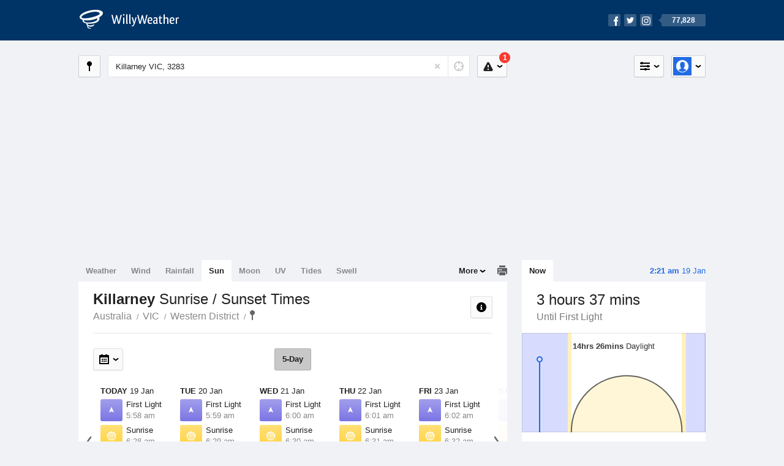

--- FILE ---
content_type: text/html; charset=UTF-8
request_url: https://sunrisesunset.willyweather.com.au/vic/western-district/killarney.html
body_size: 6387
content:
<!doctype html><html lang="en"><head><meta charset="utf-8"><meta name="apple-itunes-app" content="app-id=592978502, app-argument=https://itunes.apple.com/au/app/weather-by-willyweather/id592978502?mt=8&amp;uo=4&amp;at=11lMKC%22"><meta property="og:url" content="https://sunrisesunset.willyweather.com.au/vic/western-district/killarney.html"><link rel="canonical" href="https://sunrisesunset.willyweather.com.au/vic/western-district/killarney.html"/><meta name="description" content="Sunrise / Sunset times Killarney. With first light and last light times, and a graphical view of local daylight hours"/><meta property="og:image" content="https://cdnres.willyweather.com.au/images/facebook.png"><meta property="og:image:secure_url" content="https://cdnres.willyweather.com.au/images/facebook.png"><link href="https://cdnres.willyweather.com.au/compiled/location.1.44.11.css" rel="stylesheet"><meta name="viewport" content="width=device-width,minimum-scale=1.0,maximum-scale=1.0"><link href="https://cdnres.willyweather.com.au/compiled/queries.1.44.11.css" rel="stylesheet"><link href="https://cdnres.willyweather.com.au/images/icons/apple-touch-icon-76.png" sizes="76x76" rel="apple-touch-icon-precomposed"><link href="https://cdnres.willyweather.com.au/images/icons/apple-touch-icon-120.png" sizes="120x120" rel="apple-touch-icon-precomposed"><link href="https://cdnres.willyweather.com.au/images/icons/apple-touch-icon-152.png" sizes="152x152" rel="apple-touch-icon-precomposed"><link href="https://cdnres.willyweather.com.au/images/icons/apple-touch-icon-180.png" sizes="180x180" rel="apple-touch-icon-precomposed"><link href="https://cdnres.willyweather.com.au/images/icons/favicon.ico" rel="icon"><script>
            ww = {data: {}};
            ww.isPrem = true ;
                            ww.weatherType = {code: 'sunrisesunset'};
                    </script><script>
    ww.utcTimestamp = 1768749672000;
    ww.pageType = 'location';
    ww.cdn1Url = 'https://cdnres.willyweather.com.au';
    ww.location = {"id":12457,"name":"Killarney","postcode":"3283","lat":-38.3433,"lng":142.3196,"state":"VIC","region":"Western District","typeId":1,"timeZoneOffset":39600};
    ww.data.weatherTargeting = {"obsWind":14,"obsTemp":17,"rainLstHr":0,"rainToday":0,"precisNextHr":"fine","swellMorn1":null,"swellAftr1":null,"swellMorn2":null,"swellAftr2":null,"windMorn1":20,"windAftr1":19,"windMorn2":13,"windAftr2":37,"precis1":"shower-or-two","precis2":"fine","minTemp1":18,"maxTemp1":26,"minTemp2":16,"maxTemp2":23,"maxUv1":10,"maxUv2":11}</script><script>
            var gaDim = {pageType: ww.pageType};
            if (ww.weatherType) gaDim.weatherType = ww.weatherType.code;
            if (ww.location) {
                if (ww.location.state) gaDim.state = ww.location.state;
                if (ww.location.region) gaDim.region = ww.location.region;
                if (ww.location.name) {
                    gaDim.name = ww.location.name;
                    gaDim.postcode = ww.location.postcode;
                    gaDim.locationType = ww.location.typeId.toString();
                }
            }

            dataLayer = [gaDim];
        </script><title>Killarney Sunrise / Sunset Times, VIC 3283 - WillyWeather</title></head><body class="sunrisesunset-view location-view minimal" data-locale="en_AU"><script>(function(w,d,s,l,i){w[l]=w[l]||[];w[l].push({'gtm.start':
                new Date().getTime(),event:'gtm.js'});var f=d.getElementsByTagName(s)[0],
                j=d.createElement(s),dl=l!='dataLayer'?'&l='+l:'';j.async=true;j.src=
                '//www.googletagmanager.com/gtm.js?id='+i+dl;f.parentNode.insertBefore(j,f);
            })(window,document,'script','dataLayer','GTM-54MN4R');
        </script><header class="super-header"><section class="hero-bar"><a href="/" class="logo" aria-label="WillyWeather Logo"><i class="icon"></i><span>WillyWeather</span></a><nav class="fly-out social"><a data-hint="Follow Us"><span class="count">77,828</span><i class="facebook"></i><i class="twitter"></i><i class="instagram"></i></a><div class="fly-out-contents"></div></nav></section></header><section class="wrapper"><div class="global-tools"><nav class="fly-out measurements"><a class="cycle button" data-hint="Cycle Units" >&nbsp;&nbsp;</a><a class="button" data-hint="Unit Settings"><i class="icon"></i></a><div class="fly-out-contents"><header><h2>Unit Settings</h2><h3>Measurement preferences are saved</h3></header><ul><li><select name="t" data-weathertype="weather" data-labels="&deg;C,&deg;F"><option selected value="c">Celsius</option><option value="f">Fahrenheit</option></select><label>Temperature</label></li><li><select name="rpm" data-weathertype="rainfall" data-labels="mm,in,pts"><option selected value="mm">mm</option><option value="in">inches</option><option value="pts">points</option></select><label>Rainfall</label></li><li><select name="sh" data-weathertype="swell" data-labels="m,ft"><option selected value="m">metres</option><option value="ft">feet</option></select><label>Swell Height</label></li><li><select name="th" data-weathertype="tides" data-labels="m,ft"><option selected value="m">metres</option><option value="ft">feet</option></select><label>Tide Height</label></li><li><select name="ws" data-weathertype="wind" data-labels="km/h,mph,m/s,knots"><option selected value="km/h">km/h</option><option value="mph">mph</option><option value="m/s">m/s</option><option value="knots">knots</option></select><label>Wind Speed</label></li><li><select name="d"><option selected value="km">kilometres</option><option value="miles">miles</option></select><label>Distance</label></li><li><select name="p"><option value="hpa">hPa</option><option value="mmhg">mmHg</option><option value="inhg">inHg</option><option value="psi">psi</option><option value="millibars">millibars</option></select><label>Pressure</label></li><li><select name="rh" data-labels="m,ft"><option selected value="m">metres</option><option value="ft">feet</option></select><label>River Height</label></li></ul></div></nav><nav class="fly-out account"><a class="button" data-hint="Account"><img src="https://cdnres.willyweather.com.au/images/gravatar.png" width="30" height="30" alt="Profile Picture"></a><div class="fly-out-contents"></div></nav></div><section class="location-bar"><a class="button close-locations" data-hint="View Locations Map" data-closest-station-modal-trigger data-closest-point-modal-mode="locations"><i class="icon"></i></a><form method="get" action="/search/search.html" class="search empty" autocomplete="off"><input type="search" name="query" placeholder="Enter Location or Postcode" value="Killarney VIC, 3283" aria-label="Enter Location or Postcode"><a class="current-location" data-hint="Use Current Location"><span class="icon"></span></a><i class="activity-indicator"></i><button type="reset" aria-label="Reset"></button><div class="fly-out-contents results"></div></form><nav class="fly-out warnings"><a data-hint="Warnings" class="button"><i class="icon"><b class="badge active">1</b></i></a><div class="fly-out-contents"></div><script>
        ww.data.warningsSummary = {areaType: 'location', id: 12457};
    </script></nav></section><figure class="ad ad-billboard" data-ad-type="billboard"></figure><section class="content"><aside class="secondary-focus"><time class="location-time"><strong class="time"></strong>&nbsp;<span class="date"></span></time><nav class="tabs"><section><a class="current"  data-target="sun-arc">Now</a></section></nav><section class="block sun-arc"><header><h1 data-days=" days" data-day=" day" data-hrs=" hours" data-hr=" hour" data-mins=" mins" data-min=" min"></h1><h2 data-first="Until First Light" data-rise="Until Sunrise" data-set="Until Sunset" data-last="Last Light"></h2></header><figure><span class="daylight-hours"><strong data-days=" days" data-day=" day" data-hrs="hrs" data-hr="hr" data-mins="mins" data-min="min"></strong> Daylight
        </span></figure><ul class="icon-list static stacked"><li class="sunrise"><i class="icon"></i><h3>Sunrise</h3><span></span></li><li class="sunset"><i class="icon"></i><h3>Sunset</h3><span></span></li></ul><script>
        ww.data.graph = {"forecastGraphs":{"sunrisesunset":{"dataConfig":{"series":{"config":{"id":"sunrisesunset","lineFill":true,"lineRenderer":"StraightLineRenderer","showPoints":false,"pointRenderer":"SunriseSunsetPointRenderer","pointFormatter":"SunriseSunsetPointFormatter"},"yAxisDataMin":null,"yAxisDataMax":null,"yAxisMin":null,"yAxisMax":null,"groups":[{"dateTime":1768780800,"points":[{"x":1768802281,"description":"First Light","type":"first-light"},{"x":1768804091,"description":"Sunrise","type":"sunrise"},{"x":1768856066,"description":"Sunset","type":"sunset"},{"x":1768857875,"description":"Last Light","type":"last-light"}]},{"dateTime":1768867200,"points":[{"x":1768888753,"description":"First Light","type":"first-light"},{"x":1768890558,"description":"Sunrise","type":"sunrise"},{"x":1768942435,"description":"Sunset","type":"sunset"},{"x":1768944240,"description":"Last Light","type":"last-light"}]},{"dateTime":1768953600,"points":[{"x":1768975226,"description":"First Light","type":"first-light"},{"x":1768977025,"description":"Sunrise","type":"sunrise"},{"x":1769028803,"description":"Sunset","type":"sunset"},{"x":1769030602,"description":"Last Light","type":"last-light"}]},{"dateTime":1769040000,"points":[{"x":1769061699,"description":"First Light","type":"first-light"},{"x":1769063493,"description":"Sunrise","type":"sunrise"},{"x":1769115168,"description":"Sunset","type":"sunset"},{"x":1769116962,"description":"Last Light","type":"last-light"}]},{"dateTime":1769126400,"points":[{"x":1769148172,"description":"First Light","type":"first-light"},{"x":1769149961,"description":"Sunrise","type":"sunrise"},{"x":1769201532,"description":"Sunset","type":"sunset"},{"x":1769203320,"description":"Last Light","type":"last-light"}]},{"dateTime":1769212800,"points":[{"x":1769234646,"description":"First Light","type":"first-light"},{"x":1769236429,"description":"Sunrise","type":"sunrise"},{"x":1769287893,"description":"Sunset","type":"sunset"},{"x":1769289676,"description":"Last Light","type":"last-light"}]},{"dateTime":1769299200,"points":[{"x":1769321121,"description":"First Light","type":"first-light"},{"x":1769322898,"description":"Sunrise","type":"sunrise"},{"x":1769374253,"description":"Sunset","type":"sunset"},{"x":1769376031,"description":"Last Light","type":"last-light"}]}],"controlPoints":{"pre":null,"post":null},"controlPoint":null},"xAxisMin":1768780800,"xAxisMax":1769385599},"carousel":{"size":1095,"start":384}}},"location":{"id":12457,"name":"Killarney","displayName":"Killarney","region":"Western District","state":"VIC","postcode":"3283","timeZone":"Australia\/Melbourne","timeZoneOffset":39600,"lat":-38.3433,"lng":142.3196,"typeId":1,"distance":null,"dataMappings":{"regionPrecis":"region_precis-bom-town-daily-vic_pw009","marineRegionPrecis":null,"fireRegionPrecis":"fire_region_precis-bom-town-daily-vic_fw009","mapOverlays":{"1":{"id":14,"name":"Mt Gambier"},"5":{"id":14,"name":"Mt Gambier"},"3":{"id":0,"name":"National"},"4":{"id":78,"name":"National"},"100":{"id":80,"name":"National"}},"cameras":null,"statistics":{"temperature":{"id":473,"distance":9},"rainfall":{"id":473,"distance":9},"wind":{"id":473,"distance":9}}}}};
    </script></section><figure class="ad block ad-mrec ad-mrec1" data-ad-type="mrec1"><a class="cta nudge" href="https://www.willyweather.com.au/account/register.html">Get WillyWeather+ to remove ads</a></figure><section class="block news"><header><a class="cta" href="//www.willyweather.com.au/news.html">All News</a><h2>Australia Weather News</h2></header><ul><li><a href="//www.willyweather.com.au/news/212383/flash+flooding%2c+heavy+rainfall+and+gusty+weather+keeps+ses+busy+on+nsw+coast.html"><time>        16h ago</time>
                                        Flash flooding, heavy rainfall and gusty weather keeps SES busy on NSW coast
                                                                                    <p>The State Emergency Service responds to more than 2,300 incidents and 25 flood rescues, most of which involve people driving through floodwaters.</p></a></li><li><a href="//www.willyweather.com.au/news/212384/woman+dies+after+tree+falls+on+her+car+south+of+wollongong+as+winds+and+rain+lash+nsw+coast.html"><time>        1d ago</time>
                                        Woman dies after tree falls on her car south of Wollongong as winds and rain lash NSW coast
                                                                            </a></li><li><a href="//www.willyweather.com.au/news/212385/flood+recovery+continues+for+great+ocean+road+communities+following+historic+deluge.html"><time>        1d ago</time>
                                        Flood recovery continues for Great Ocean Road communities following historic deluge
                                                                            </a></li></ul></section><section class="block trends" data-expanding-module="trends"><header><h2>Trending Locations</h2></header><ul><li><a href="https://sunrisesunset.willyweather.com.au/vic/melbourne/melbourne.html">
                                        Melbourne, VIC 3000                </a></li><li><a href="https://sunrisesunset.willyweather.com.au/wa/perth/perth.html">
                                        Perth, WA 6000                </a></li></ul></section></aside><main class="primary-focus"><nav class="tabs"><section class="primary-tabs"><a href="//www.willyweather.com.au/vic/western-district/killarney.html">Weather</a><a href="//wind.willyweather.com.au/vic/western-district/killarney.html">Wind</a><a href="//rainfall.willyweather.com.au/vic/western-district/killarney.html">Rainfall</a><a href="//sunrisesunset.willyweather.com.au/vic/western-district/killarney.html">Sun</a><a href="//moonphases.willyweather.com.au/vic/western-district/killarney.html">Moon</a><a href="//uv.willyweather.com.au/vic/western-district/killarney.html">UV</a><a href="//tides.willyweather.com.au/vic/western-district/killarney.html">Tides</a><a href="//swell.willyweather.com.au/vic/western-district/killarney.html">Swell</a></section><a class="print-tool" data-hint="Printable Overview" data-modal="overview"></a><section class="more-tabs fly-out"><a>More</a><div class="fly-out-contents"><ul><li class="hidden" data-hidden="1"><a href="//www.willyweather.com.au/vic/western-district/killarney.html">Weather</a></li><li class="hidden" data-hidden="1"><a href="//wind.willyweather.com.au/vic/western-district/killarney.html">Wind</a></li><li class="hidden" data-hidden="1"><a href="//rainfall.willyweather.com.au/vic/western-district/killarney.html">Rainfall</a></li><li class="hidden" data-hidden="1"><a href="//sunrisesunset.willyweather.com.au/vic/western-district/killarney.html">Sun</a></li><li class="hidden" data-hidden="1"><a href="//moonphases.willyweather.com.au/vic/western-district/killarney.html">Moon</a></li><li class="hidden" data-hidden="1"><a href="//uv.willyweather.com.au/vic/western-district/killarney.html">UV</a></li><li class="hidden" data-hidden="1"><a href="//tides.willyweather.com.au/vic/western-district/killarney.html">Tides</a></li><li class="hidden" data-hidden="1"><a href="//swell.willyweather.com.au/vic/western-district/killarney.html">Swell</a></li><li><a href="//www.willyweather.com.au/cameras.html" data-link="cameras" >Cameras</a></li><li><a href="//www.willyweather.com.au/climate/weather-stations.html" data-link="weather-stations">Weather Stations</a></li><li><a href="//www.willyweather.com.au/news.html">Weather News</a></li><li><a href="//www.willyweather.com.au/warnings.html">Warnings</a></li><li><a href="//www.willyweather.com.au/maps.html" data-link="maps">Maps</a></li><li><a href="//www.willyweather.com.au/graphs.html" data-link="graphs">Graphs</a></li></ul></div></section></nav><article class="view"><header class="view-header"><nav class="tools stacked-buttons"><a class="button help-info" data-hint="Help and Info"><i class="icon"></i></a></nav><h1>Killarney        <em> Sunrise / Sunset Times</em></h1><ul class="breadcrumbs"><li><a href="/">Australia</a></li><li><a href="/vic.html">VIC</a></li><li><a href="/vic/western-district.html">Western District</a></li><li class="final-point"><a href="/vic/western-district/killarney.html">Killarney</a></li></ul></header><nav class="sub-tabs"><a class="button current">5-Day</a></nav><div class="extra-tools"><section><nav class="fly-out jump-to-date hidden"><a class="button" data-hint="Jump to Date"><i class="icon"></i></a><div class="fly-out-contents"><form action=""><fieldset><label for="jump-to-date-input">
                            Jump to Date
                        </label><input id="jump-to-date-input" type="date"><button class="confirm-btn button">
                            Confirm
                        </button></fieldset></form></div></nav></section><section><a data-hint="Go to Current Time" class="button current-time hidden"><i class="icon"></i></a></section></div><section class="forecast"><div class="scroll-view back forward"><ul><li class="day"><time datetime="2026-01-19"><strong>Today</strong> 19 Jan</time><ul class="icon-list static"><li class="first-light"><i class="icon"></i><h3>First Light</h3><span>5:58 am</span></li><li class="sunrise"><i class="icon"></i><h3>Sunrise</h3><span>6:28 am</span></li><li class="sunset"><i class="icon"></i><h3>Sunset</h3><span>8:54 pm</span></li><li class="last-light"><i class="icon"></i><h3>Last Light</h3><span>9:24 pm</span></li></ul></li><li class="day"><time datetime="2026-01-20"><strong>Tue</strong> 20 Jan</time><ul class="icon-list static"><li class="first-light"><i class="icon"></i><h3>First Light</h3><span>5:59 am</span></li><li class="sunrise"><i class="icon"></i><h3>Sunrise</h3><span>6:29 am</span></li><li class="sunset"><i class="icon"></i><h3>Sunset</h3><span>8:53 pm</span></li><li class="last-light"><i class="icon"></i><h3>Last Light</h3><span>9:24 pm</span></li></ul></li><li class="day"><time datetime="2026-01-21"><strong>Wed</strong> 21 Jan</time><ul class="icon-list static"><li class="first-light"><i class="icon"></i><h3>First Light</h3><span>6:00 am</span></li><li class="sunrise"><i class="icon"></i><h3>Sunrise</h3><span>6:30 am</span></li><li class="sunset"><i class="icon"></i><h3>Sunset</h3><span>8:53 pm</span></li><li class="last-light"><i class="icon"></i><h3>Last Light</h3><span>9:23 pm</span></li></ul></li><li class="day"><time datetime="2026-01-22"><strong>Thu</strong> 22 Jan</time><ul class="icon-list static"><li class="first-light"><i class="icon"></i><h3>First Light</h3><span>6:01 am</span></li><li class="sunrise"><i class="icon"></i><h3>Sunrise</h3><span>6:31 am</span></li><li class="sunset"><i class="icon"></i><h3>Sunset</h3><span>8:52 pm</span></li><li class="last-light"><i class="icon"></i><h3>Last Light</h3><span>9:22 pm</span></li></ul></li><li class="day"><time datetime="2026-01-23"><strong>Fri</strong> 23 Jan</time><ul class="icon-list static"><li class="first-light"><i class="icon"></i><h3>First Light</h3><span>6:02 am</span></li><li class="sunrise"><i class="icon"></i><h3>Sunrise</h3><span>6:32 am</span></li><li class="sunset"><i class="icon"></i><h3>Sunset</h3><span>8:52 pm</span></li><li class="last-light"><i class="icon"></i><h3>Last Light</h3><span>9:22 pm</span></li></ul></li><li class="day"><time datetime="2026-01-24"><strong>Sat</strong> 24 Jan</time><ul class="icon-list static"><li class="first-light"><i class="icon"></i><h3>First Light</h3><span>6:04 am</span></li><li class="sunrise"><i class="icon"></i><h3>Sunrise</h3><span>6:33 am</span></li><li class="sunset"><i class="icon"></i><h3>Sunset</h3><span>8:51 pm</span></li><li class="last-light"><i class="icon"></i><h3>Last Light</h3><span>9:21 pm</span></li></ul></li><li class="day"><time datetime="2026-01-25"><strong>Sun</strong> 25 Jan</time><ul class="icon-list static"><li class="first-light"><i class="icon"></i><h3>First Light</h3><span>6:05 am</span></li><li class="sunrise"><i class="icon"></i><h3>Sunrise</h3><span>6:34 am</span></li><li class="sunset"><i class="icon"></i><h3>Sunset</h3><span>8:50 pm</span></li><li class="last-light"><i class="icon"></i><h3>Last Light</h3><span>9:20 pm</span></li></ul></li></ul><nav class="flippers ghosted"><a class="back"></a><a class="forward"></a></nav></div><script>
        ww.data.sunForecast = {location: ww.location, carousel: {"size":1095,"start":384}, startDate: '2026-01-19'}
    </script></section><small class="update-stamp"><strong>Killarney</strong> Sun forecast calculated mathematically.</time></small><section class="stats-summary block"><h2><strong>Killarney</strong> Sun Times Statistics</h2><div class="graph-thumb"><h3>Daylight Hours</h3><figure class="graph-sun-times"></figure></div><div class="graph-thumb"><h3>Solar Events</h3><nav class="sub-tabs full"><a class="button current" data-target="equinox">Equinox</a><a class="button" data-target="solstice">Solstice</a><a class="button" data-target="eclipses">Eclipses</a></nav><ul class="icon-list static"><li class="autumnal-equinox equinox"><span><i class="icon"></i><h3>Autumnal Equinox <em>Day/Night Nearly Equal</em></h3><span>21 March, 2026</span></span></li><li class="spring-equinox equinox"><span><i class="icon"></i><h3>Spring Equinox <em>Day/Night Nearly Equal</em></h3><span>23 September, 2026</span></span></li><li class="winter-solstice solstice hidden"><span><i class="icon"></i><h3>Winter Solstice <em>Shortest Day</em></h3><span>21 June, 2026</span></span></li><li class="summer-solstice solstice hidden"><span><i class="icon"></i><h3>Summer Solstice <em>Longest Day</em></h3><span>22 December, 2026</span></span></li><li class="partial-eclipse eclipses hidden"><span><i class="icon"></i><h3>Next Partial Solar Eclipse</h3><span>22 July, 2028 12:25-1:35 pm</span></span></li><li class="total-eclipse eclipses hidden"><span><i class="icon"></i><h3>Next Total Solar Eclipse</h3><span>-</span></span></li><li class="annular-eclipse eclipses hidden"><span><i class="icon"></i><h3>Next Annular Solar Eclipse <em>Ring of Fire</em></h3><span>20 March, 2053 4:45-4:46 pm</span></span></li></ul></div><script>
        ww.data.climateGraph = {"series":[{"type":"columnrange","data":[{"x":0,"low":185,"high":1053,"lowTooltip":"Sunset 8:54pm","highTooltip":"Sunrise 6:26am"},{"x":1,"low":209,"high":1020,"lowTooltip":"Sunset 8:30pm","highTooltip":"Sunrise 6:59am"},{"x":2,"low":250,"high":990,"lowTooltip":"Sunset 7:49pm","highTooltip":"Sunrise 7:29am"},{"x":3,"low":347,"high":1013,"lowTooltip":"Sunset 6:12pm","highTooltip":"Sunrise 7:06am"},{"x":4,"low":390,"high":993,"lowTooltip":"Sunset 5:29pm","highTooltip":"Sunrise 7:26am"},{"x":5,"low":402,"high":974,"lowTooltip":"Sunset 5:17pm","highTooltip":"Sunrise 7:45am"},{"x":6,"low":389,"high":976,"lowTooltip":"Sunset 5:30pm","highTooltip":"Sunrise 7:43am"},{"x":7,"low":364,"high":1005,"lowTooltip":"Sunset 5:55pm","highTooltip":"Sunrise 7:14am"},{"x":8,"low":338,"high":1049,"lowTooltip":"Sunset 6:21pm","highTooltip":"Sunrise 6:30am"},{"x":9,"low":255,"high":1041,"lowTooltip":"Sunset 7:44pm","highTooltip":"Sunrise 6:38am"},{"x":10,"low":217,"high":1069,"lowTooltip":"Sunset 8:22pm","highTooltip":"Sunrise 6:10am"},{"x":11,"low":189,"high":1076,"lowTooltip":"Sunset 8:50pm","highTooltip":"Sunrise 6:03am"}]}],"min":0,"max":1440,"currentMonth":1};
    </script></section><figure class="ad block ad-mrec ad-mrec3" data-ad-type="mrec3"><a class="cta nudge" href="https://www.willyweather.com.au/account/register.html">Get WillyWeather+ to remove ads</a></figure></article></main></section><footer class="super-footer"><section><h6>Data Sources</h6><ul><li><small>Weather information based on data supplied by the <em>Bureau of Meteorology</em> and <a href="https://www.willyweather.com.au/terms.html#data-disclaimer" class="cta">other sources</a></small></li><li><small>&copy; 2026 WillyWeather</small></li></ul></section><section><h6>Apps</h6><ul><li class="iphone-app"><a href="https://www.willyweather.com.au/info/ios.html">iPhone App</a></li><li class="android-app"><a href="https://www.willyweather.com.au/info/android.html">Android App</a></li></ul></section><section><h6>Products</h6><ul><li><a href="https://www.willyweather.com.au/account/register.html">Accounts</a></li><li><a href="https://www.willyweather.com.au/widget/create.html">Website Widgets</a></li><li><a href="https://www.willyweather.com.au/info/widget/warning.html">Website Warnings</a></li><li><a href="https://www.willyweather.com.au/advertising.html">Advertising</a></li><li><a href="https://www.willyweather.com.au/info/api.html">Public API</a></li></ul></section><section><h6>WillyWeather <em>1.44.11</em></h6><ul><li class="important"><a href="https://www.willyweather.com.au/terms.html">Terms and Conditions</a></li><li class="important"><a data-site-view="" data-desktop="Desktop Site" data-mobile="Mobile Site"></a></li></ul></section><section class="contact"><h6>Contact</h6><ul><li><a href="https://www.facebook.com/willyweather">Facebook</a></li><li><a href="https://twitter.com/WillyWeather">Twitter</a></li><li class="important"><a class="contact-us">Contact Us</a></li></ul></section></footer></section><figure class='custom-master hidden'></figure><script>
            function loadScripts() {
                var element = document.createElement('script');
                element.src = 'https://cdnres.willyweather.com.au/compiled/location.1.44.11.js';
                document.body.appendChild(element);
            }
            if (window.addEventListener)
                window.addEventListener('load', loadScripts, false);
            else if (window.attachEvent)
                window.attachEvent('onload', loadScripts);
            else
                window.onload = loadScripts;
        </script><script type="text/javascript" src="https://cdnres.willyweather.com.au/ads.js?" async></script><script defer data-domain="willyweather.com.au" src="https://plausible.io/js/script.js"></script></body></html>

--- FILE ---
content_type: text/html; charset=utf-8
request_url: https://www.google.com/recaptcha/api2/aframe
body_size: 267
content:
<!DOCTYPE HTML><html><head><meta http-equiv="content-type" content="text/html; charset=UTF-8"></head><body><script nonce="7iemrzuTNLj66qFSZH-jPQ">/** Anti-fraud and anti-abuse applications only. See google.com/recaptcha */ try{var clients={'sodar':'https://pagead2.googlesyndication.com/pagead/sodar?'};window.addEventListener("message",function(a){try{if(a.source===window.parent){var b=JSON.parse(a.data);var c=clients[b['id']];if(c){var d=document.createElement('img');d.src=c+b['params']+'&rc='+(localStorage.getItem("rc::a")?sessionStorage.getItem("rc::b"):"");window.document.body.appendChild(d);sessionStorage.setItem("rc::e",parseInt(sessionStorage.getItem("rc::e")||0)+1);localStorage.setItem("rc::h",'1768749680578');}}}catch(b){}});window.parent.postMessage("_grecaptcha_ready", "*");}catch(b){}</script></body></html>

--- FILE ---
content_type: text/plain
request_url: https://rtb.openx.net/openrtbb/prebidjs
body_size: -90
content:
{"id":"8a0199bd-cdd3-40ec-9d34-a83d83b483c1","nbr":0}